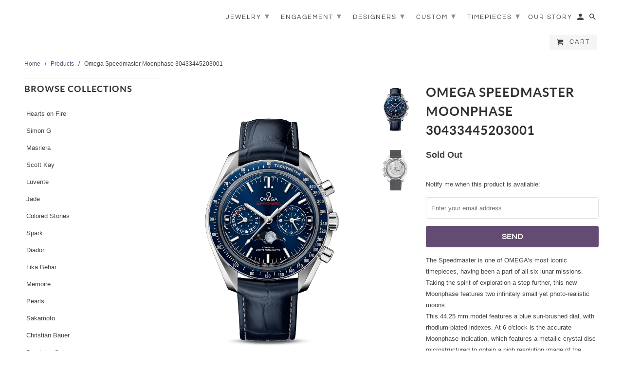

--- FILE ---
content_type: text/html; charset=utf-8
request_url: https://www.smithandbevill.com/products/omega-speedmaster-moonphase-30433445203001-bracelet-ss
body_size: 16152
content:
<!DOCTYPE html>
<html lang="en">
  <head>
    <meta charset="utf-8">
    <meta http-equiv="cleartype" content="on">
    <meta name="robots" content="index,follow">

    
    <title>Omega Speedmaster Moonphase 30433445203001 - Smith and Bevill Jewelers</title>

    
      <meta name="description" content="The Speedmaster is one of OMEGA’s most iconic timepieces, having been a part of all six lunar missions. Taking the spirit of exploration a step further, this new Moonphase features two infinitely small yet photo-realistic moons. This 44.25 mm model features a blue sun-brushed dial, with rhodium-plated indexes. At 6 o&#39;c" />
    

    

<meta name="author" content="Smith and Bevill Jewelers">
<meta property="og:url" content="https://www.smithandbevill.com/products/omega-speedmaster-moonphase-30433445203001-bracelet-ss">
<meta property="og:site_name" content="Smith and Bevill Jewelers">



  <meta property="og:type" content="product">
  <meta property="og:title" content="Omega Speedmaster Moonphase 30433445203001">

  
    <meta property="og:image" content="https://www.smithandbevill.com/cdn/shop/products/omega-speedmaster-moonwatch-30433445203001-l_600x.png?v=1672943710">
    <meta property="og:image:secure_url" content="https://www.smithandbevill.com/cdn/shop/products/omega-speedmaster-moonwatch-30433445203001-l_600x.png?v=1672943710">
    
    <meta property="og:image:width" content="800">
    <meta property="og:image:height" content="1100">
    <meta property="og:image:alt" content="Omega Speedmaster Moonphase 30433445203001">
    
    <meta property="og:image" content="https://www.smithandbevill.com/cdn/shop/products/omega-speedmaster-moonwatch-30433445203001-3-product_600x.png?v=1672943710">
    <meta property="og:image:secure_url" content="https://www.smithandbevill.com/cdn/shop/products/omega-speedmaster-moonwatch-30433445203001-3-product_600x.png?v=1672943710">
    
    <meta property="og:image:width" content="800">
    <meta property="og:image:height" content="1100">
    <meta property="og:image:alt" content="Omega Speedmaster Moonphase 30433445203001">
      
   
  <meta property="product:price:amount" content="12,600.00"> 
  <meta property="product:price:currency" content="USD">



  <meta property="og:description" content="The Speedmaster is one of OMEGA’s most iconic timepieces, having been a part of all six lunar missions. Taking the spirit of exploration a step further, this new Moonphase features two infinitely small yet photo-realistic moons. This 44.25 mm model features a blue sun-brushed dial, with rhodium-plated indexes. At 6 o&#39;c">




<meta name="twitter:card" content="summary">

  <meta name="twitter:title" content="Omega Speedmaster Moonphase 30433445203001">
  <meta name="twitter:description" content="
The Speedmaster is one of OMEGA’s most iconic timepieces, having been a part of all six lunar missions. Taking the spirit of exploration a step further, this new Moonphase features two infinitely small yet photo-realistic moons.
This 44.25 mm model features a blue sun-brushed dial, with rhodium-plated indexes. At 6 o&#39;clock is the accurate Moonphase indication, which features a metallic crystal disc microstructured to obtain a high resolution image of the moon.
The stainless steel case is complemented by a blue ceramic bezel ring with Liquidmetal™ tachymeter scale and presented on a blue leather strap with a polished-brushed foldover clasp.
Powering the timepiece is the OMEGA Co-Axial Master Chronometer 9904, which has been officially certified by METAS.

">
  <meta name="twitter:image" content="https://www.smithandbevill.com/cdn/shop/products/omega-speedmaster-moonwatch-30433445203001-l_240x.png?v=1672943710">
  <meta name="twitter:image:width" content="240">
  <meta name="twitter:image:height" content="240">
  <meta name="twitter:image:alt" content="Omega Speedmaster Moonphase 30433445203001">



    
    

    <!-- Mobile Specific Metas -->
    <meta name="HandheldFriendly" content="True">
    <meta name="MobileOptimized" content="320">
    <meta name="viewport" content="width=device-width,initial-scale=1">
    <meta name="theme-color" content="#ffffff">

    <!-- Stylesheets for Retina 4.6.4 -->
    <link href="//www.smithandbevill.com/cdn/shop/t/5/assets/styles.scss.css?v=156270777974892331621759259461" rel="stylesheet" type="text/css" media="all" />
    <!--[if lte IE 9]>
      <link href="//www.smithandbevill.com/cdn/shop/t/5/assets/ie.css?v=16370617434440559491572908501" rel="stylesheet" type="text/css" media="all" />
    <![endif]-->

     
      <link rel="shortcut icon" type="image/x-icon" href="//www.smithandbevill.com/cdn/shop/t/5/assets/favicon.png?v=148718616098839658131572908484">
    

    <link rel="canonical" href="https://www.smithandbevill.com/products/omega-speedmaster-moonphase-30433445203001-bracelet-ss" />

    

    <script src="//www.smithandbevill.com/cdn/shop/t/5/assets/app.js?v=12809167409267646501603772713" type="text/javascript"></script>
    <script>window.performance && window.performance.mark && window.performance.mark('shopify.content_for_header.start');</script><meta id="shopify-digital-wallet" name="shopify-digital-wallet" content="/14532094/digital_wallets/dialog">
<meta name="shopify-checkout-api-token" content="75e3b36b7c1a582b120b47a332b1e251">
<meta id="in-context-paypal-metadata" data-shop-id="14532094" data-venmo-supported="false" data-environment="production" data-locale="en_US" data-paypal-v4="true" data-currency="USD">
<link rel="alternate" type="application/json+oembed" href="https://www.smithandbevill.com/products/omega-speedmaster-moonphase-30433445203001-bracelet-ss.oembed">
<script async="async" src="/checkouts/internal/preloads.js?locale=en-US"></script>
<link rel="preconnect" href="https://shop.app" crossorigin="anonymous">
<script async="async" src="https://shop.app/checkouts/internal/preloads.js?locale=en-US&shop_id=14532094" crossorigin="anonymous"></script>
<script id="shopify-features" type="application/json">{"accessToken":"75e3b36b7c1a582b120b47a332b1e251","betas":["rich-media-storefront-analytics"],"domain":"www.smithandbevill.com","predictiveSearch":true,"shopId":14532094,"locale":"en"}</script>
<script>var Shopify = Shopify || {};
Shopify.shop = "smith-and-bevill-jewelry.myshopify.com";
Shopify.locale = "en";
Shopify.currency = {"active":"USD","rate":"1.0"};
Shopify.country = "US";
Shopify.theme = {"name":"Retina Theme - Update Nov 2019","id":79202189390,"schema_name":"Retina","schema_version":"4.6.4","theme_store_id":null,"role":"main"};
Shopify.theme.handle = "null";
Shopify.theme.style = {"id":null,"handle":null};
Shopify.cdnHost = "www.smithandbevill.com/cdn";
Shopify.routes = Shopify.routes || {};
Shopify.routes.root = "/";</script>
<script type="module">!function(o){(o.Shopify=o.Shopify||{}).modules=!0}(window);</script>
<script>!function(o){function n(){var o=[];function n(){o.push(Array.prototype.slice.apply(arguments))}return n.q=o,n}var t=o.Shopify=o.Shopify||{};t.loadFeatures=n(),t.autoloadFeatures=n()}(window);</script>
<script>
  window.ShopifyPay = window.ShopifyPay || {};
  window.ShopifyPay.apiHost = "shop.app\/pay";
  window.ShopifyPay.redirectState = null;
</script>
<script id="shop-js-analytics" type="application/json">{"pageType":"product"}</script>
<script defer="defer" async type="module" src="//www.smithandbevill.com/cdn/shopifycloud/shop-js/modules/v2/client.init-shop-cart-sync_BN7fPSNr.en.esm.js"></script>
<script defer="defer" async type="module" src="//www.smithandbevill.com/cdn/shopifycloud/shop-js/modules/v2/chunk.common_Cbph3Kss.esm.js"></script>
<script defer="defer" async type="module" src="//www.smithandbevill.com/cdn/shopifycloud/shop-js/modules/v2/chunk.modal_DKumMAJ1.esm.js"></script>
<script type="module">
  await import("//www.smithandbevill.com/cdn/shopifycloud/shop-js/modules/v2/client.init-shop-cart-sync_BN7fPSNr.en.esm.js");
await import("//www.smithandbevill.com/cdn/shopifycloud/shop-js/modules/v2/chunk.common_Cbph3Kss.esm.js");
await import("//www.smithandbevill.com/cdn/shopifycloud/shop-js/modules/v2/chunk.modal_DKumMAJ1.esm.js");

  window.Shopify.SignInWithShop?.initShopCartSync?.({"fedCMEnabled":true,"windoidEnabled":true});

</script>
<script>
  window.Shopify = window.Shopify || {};
  if (!window.Shopify.featureAssets) window.Shopify.featureAssets = {};
  window.Shopify.featureAssets['shop-js'] = {"shop-cart-sync":["modules/v2/client.shop-cart-sync_CJVUk8Jm.en.esm.js","modules/v2/chunk.common_Cbph3Kss.esm.js","modules/v2/chunk.modal_DKumMAJ1.esm.js"],"init-fed-cm":["modules/v2/client.init-fed-cm_7Fvt41F4.en.esm.js","modules/v2/chunk.common_Cbph3Kss.esm.js","modules/v2/chunk.modal_DKumMAJ1.esm.js"],"init-shop-email-lookup-coordinator":["modules/v2/client.init-shop-email-lookup-coordinator_Cc088_bR.en.esm.js","modules/v2/chunk.common_Cbph3Kss.esm.js","modules/v2/chunk.modal_DKumMAJ1.esm.js"],"init-windoid":["modules/v2/client.init-windoid_hPopwJRj.en.esm.js","modules/v2/chunk.common_Cbph3Kss.esm.js","modules/v2/chunk.modal_DKumMAJ1.esm.js"],"shop-button":["modules/v2/client.shop-button_B0jaPSNF.en.esm.js","modules/v2/chunk.common_Cbph3Kss.esm.js","modules/v2/chunk.modal_DKumMAJ1.esm.js"],"shop-cash-offers":["modules/v2/client.shop-cash-offers_DPIskqss.en.esm.js","modules/v2/chunk.common_Cbph3Kss.esm.js","modules/v2/chunk.modal_DKumMAJ1.esm.js"],"shop-toast-manager":["modules/v2/client.shop-toast-manager_CK7RT69O.en.esm.js","modules/v2/chunk.common_Cbph3Kss.esm.js","modules/v2/chunk.modal_DKumMAJ1.esm.js"],"init-shop-cart-sync":["modules/v2/client.init-shop-cart-sync_BN7fPSNr.en.esm.js","modules/v2/chunk.common_Cbph3Kss.esm.js","modules/v2/chunk.modal_DKumMAJ1.esm.js"],"init-customer-accounts-sign-up":["modules/v2/client.init-customer-accounts-sign-up_CfPf4CXf.en.esm.js","modules/v2/client.shop-login-button_DeIztwXF.en.esm.js","modules/v2/chunk.common_Cbph3Kss.esm.js","modules/v2/chunk.modal_DKumMAJ1.esm.js"],"pay-button":["modules/v2/client.pay-button_CgIwFSYN.en.esm.js","modules/v2/chunk.common_Cbph3Kss.esm.js","modules/v2/chunk.modal_DKumMAJ1.esm.js"],"init-customer-accounts":["modules/v2/client.init-customer-accounts_DQ3x16JI.en.esm.js","modules/v2/client.shop-login-button_DeIztwXF.en.esm.js","modules/v2/chunk.common_Cbph3Kss.esm.js","modules/v2/chunk.modal_DKumMAJ1.esm.js"],"avatar":["modules/v2/client.avatar_BTnouDA3.en.esm.js"],"init-shop-for-new-customer-accounts":["modules/v2/client.init-shop-for-new-customer-accounts_CsZy_esa.en.esm.js","modules/v2/client.shop-login-button_DeIztwXF.en.esm.js","modules/v2/chunk.common_Cbph3Kss.esm.js","modules/v2/chunk.modal_DKumMAJ1.esm.js"],"shop-follow-button":["modules/v2/client.shop-follow-button_BRMJjgGd.en.esm.js","modules/v2/chunk.common_Cbph3Kss.esm.js","modules/v2/chunk.modal_DKumMAJ1.esm.js"],"checkout-modal":["modules/v2/client.checkout-modal_B9Drz_yf.en.esm.js","modules/v2/chunk.common_Cbph3Kss.esm.js","modules/v2/chunk.modal_DKumMAJ1.esm.js"],"shop-login-button":["modules/v2/client.shop-login-button_DeIztwXF.en.esm.js","modules/v2/chunk.common_Cbph3Kss.esm.js","modules/v2/chunk.modal_DKumMAJ1.esm.js"],"lead-capture":["modules/v2/client.lead-capture_DXYzFM3R.en.esm.js","modules/v2/chunk.common_Cbph3Kss.esm.js","modules/v2/chunk.modal_DKumMAJ1.esm.js"],"shop-login":["modules/v2/client.shop-login_CA5pJqmO.en.esm.js","modules/v2/chunk.common_Cbph3Kss.esm.js","modules/v2/chunk.modal_DKumMAJ1.esm.js"],"payment-terms":["modules/v2/client.payment-terms_BxzfvcZJ.en.esm.js","modules/v2/chunk.common_Cbph3Kss.esm.js","modules/v2/chunk.modal_DKumMAJ1.esm.js"]};
</script>
<script>(function() {
  var isLoaded = false;
  function asyncLoad() {
    if (isLoaded) return;
    isLoaded = true;
    var urls = ["https:\/\/loox.io\/widget\/EJg4S_Yi-\/loox.js?shop=smith-and-bevill-jewelry.myshopify.com","https:\/\/shopify.covet.pics\/covet-pics-widget-inject.js?shop=smith-and-bevill-jewelry.myshopify.com"];
    for (var i = 0; i < urls.length; i++) {
      var s = document.createElement('script');
      s.type = 'text/javascript';
      s.async = true;
      s.src = urls[i];
      var x = document.getElementsByTagName('script')[0];
      x.parentNode.insertBefore(s, x);
    }
  };
  if(window.attachEvent) {
    window.attachEvent('onload', asyncLoad);
  } else {
    window.addEventListener('load', asyncLoad, false);
  }
})();</script>
<script id="__st">var __st={"a":14532094,"offset":-28800,"reqid":"7e230223-c51b-4228-b64c-824d871b06c9-1769906898","pageurl":"www.smithandbevill.com\/products\/omega-speedmaster-moonphase-30433445203001-bracelet-ss","u":"5f4c6f9e7616","p":"product","rtyp":"product","rid":8000313164020};</script>
<script>window.ShopifyPaypalV4VisibilityTracking = true;</script>
<script id="captcha-bootstrap">!function(){'use strict';const t='contact',e='account',n='new_comment',o=[[t,t],['blogs',n],['comments',n],[t,'customer']],c=[[e,'customer_login'],[e,'guest_login'],[e,'recover_customer_password'],[e,'create_customer']],r=t=>t.map((([t,e])=>`form[action*='/${t}']:not([data-nocaptcha='true']) input[name='form_type'][value='${e}']`)).join(','),a=t=>()=>t?[...document.querySelectorAll(t)].map((t=>t.form)):[];function s(){const t=[...o],e=r(t);return a(e)}const i='password',u='form_key',d=['recaptcha-v3-token','g-recaptcha-response','h-captcha-response',i],f=()=>{try{return window.sessionStorage}catch{return}},m='__shopify_v',_=t=>t.elements[u];function p(t,e,n=!1){try{const o=window.sessionStorage,c=JSON.parse(o.getItem(e)),{data:r}=function(t){const{data:e,action:n}=t;return t[m]||n?{data:e,action:n}:{data:t,action:n}}(c);for(const[e,n]of Object.entries(r))t.elements[e]&&(t.elements[e].value=n);n&&o.removeItem(e)}catch(o){console.error('form repopulation failed',{error:o})}}const l='form_type',E='cptcha';function T(t){t.dataset[E]=!0}const w=window,h=w.document,L='Shopify',v='ce_forms',y='captcha';let A=!1;((t,e)=>{const n=(g='f06e6c50-85a8-45c8-87d0-21a2b65856fe',I='https://cdn.shopify.com/shopifycloud/storefront-forms-hcaptcha/ce_storefront_forms_captcha_hcaptcha.v1.5.2.iife.js',D={infoText:'Protected by hCaptcha',privacyText:'Privacy',termsText:'Terms'},(t,e,n)=>{const o=w[L][v],c=o.bindForm;if(c)return c(t,g,e,D).then(n);var r;o.q.push([[t,g,e,D],n]),r=I,A||(h.body.append(Object.assign(h.createElement('script'),{id:'captcha-provider',async:!0,src:r})),A=!0)});var g,I,D;w[L]=w[L]||{},w[L][v]=w[L][v]||{},w[L][v].q=[],w[L][y]=w[L][y]||{},w[L][y].protect=function(t,e){n(t,void 0,e),T(t)},Object.freeze(w[L][y]),function(t,e,n,w,h,L){const[v,y,A,g]=function(t,e,n){const i=e?o:[],u=t?c:[],d=[...i,...u],f=r(d),m=r(i),_=r(d.filter((([t,e])=>n.includes(e))));return[a(f),a(m),a(_),s()]}(w,h,L),I=t=>{const e=t.target;return e instanceof HTMLFormElement?e:e&&e.form},D=t=>v().includes(t);t.addEventListener('submit',(t=>{const e=I(t);if(!e)return;const n=D(e)&&!e.dataset.hcaptchaBound&&!e.dataset.recaptchaBound,o=_(e),c=g().includes(e)&&(!o||!o.value);(n||c)&&t.preventDefault(),c&&!n&&(function(t){try{if(!f())return;!function(t){const e=f();if(!e)return;const n=_(t);if(!n)return;const o=n.value;o&&e.removeItem(o)}(t);const e=Array.from(Array(32),(()=>Math.random().toString(36)[2])).join('');!function(t,e){_(t)||t.append(Object.assign(document.createElement('input'),{type:'hidden',name:u})),t.elements[u].value=e}(t,e),function(t,e){const n=f();if(!n)return;const o=[...t.querySelectorAll(`input[type='${i}']`)].map((({name:t})=>t)),c=[...d,...o],r={};for(const[a,s]of new FormData(t).entries())c.includes(a)||(r[a]=s);n.setItem(e,JSON.stringify({[m]:1,action:t.action,data:r}))}(t,e)}catch(e){console.error('failed to persist form',e)}}(e),e.submit())}));const S=(t,e)=>{t&&!t.dataset[E]&&(n(t,e.some((e=>e===t))),T(t))};for(const o of['focusin','change'])t.addEventListener(o,(t=>{const e=I(t);D(e)&&S(e,y())}));const B=e.get('form_key'),M=e.get(l),P=B&&M;t.addEventListener('DOMContentLoaded',(()=>{const t=y();if(P)for(const e of t)e.elements[l].value===M&&p(e,B);[...new Set([...A(),...v().filter((t=>'true'===t.dataset.shopifyCaptcha))])].forEach((e=>S(e,t)))}))}(h,new URLSearchParams(w.location.search),n,t,e,['guest_login'])})(!0,!0)}();</script>
<script integrity="sha256-4kQ18oKyAcykRKYeNunJcIwy7WH5gtpwJnB7kiuLZ1E=" data-source-attribution="shopify.loadfeatures" defer="defer" src="//www.smithandbevill.com/cdn/shopifycloud/storefront/assets/storefront/load_feature-a0a9edcb.js" crossorigin="anonymous"></script>
<script crossorigin="anonymous" defer="defer" src="//www.smithandbevill.com/cdn/shopifycloud/storefront/assets/shopify_pay/storefront-65b4c6d7.js?v=20250812"></script>
<script data-source-attribution="shopify.dynamic_checkout.dynamic.init">var Shopify=Shopify||{};Shopify.PaymentButton=Shopify.PaymentButton||{isStorefrontPortableWallets:!0,init:function(){window.Shopify.PaymentButton.init=function(){};var t=document.createElement("script");t.src="https://www.smithandbevill.com/cdn/shopifycloud/portable-wallets/latest/portable-wallets.en.js",t.type="module",document.head.appendChild(t)}};
</script>
<script data-source-attribution="shopify.dynamic_checkout.buyer_consent">
  function portableWalletsHideBuyerConsent(e){var t=document.getElementById("shopify-buyer-consent"),n=document.getElementById("shopify-subscription-policy-button");t&&n&&(t.classList.add("hidden"),t.setAttribute("aria-hidden","true"),n.removeEventListener("click",e))}function portableWalletsShowBuyerConsent(e){var t=document.getElementById("shopify-buyer-consent"),n=document.getElementById("shopify-subscription-policy-button");t&&n&&(t.classList.remove("hidden"),t.removeAttribute("aria-hidden"),n.addEventListener("click",e))}window.Shopify?.PaymentButton&&(window.Shopify.PaymentButton.hideBuyerConsent=portableWalletsHideBuyerConsent,window.Shopify.PaymentButton.showBuyerConsent=portableWalletsShowBuyerConsent);
</script>
<script data-source-attribution="shopify.dynamic_checkout.cart.bootstrap">document.addEventListener("DOMContentLoaded",(function(){function t(){return document.querySelector("shopify-accelerated-checkout-cart, shopify-accelerated-checkout")}if(t())Shopify.PaymentButton.init();else{new MutationObserver((function(e,n){t()&&(Shopify.PaymentButton.init(),n.disconnect())})).observe(document.body,{childList:!0,subtree:!0})}}));
</script>
<link id="shopify-accelerated-checkout-styles" rel="stylesheet" media="screen" href="https://www.smithandbevill.com/cdn/shopifycloud/portable-wallets/latest/accelerated-checkout-backwards-compat.css" crossorigin="anonymous">
<style id="shopify-accelerated-checkout-cart">
        #shopify-buyer-consent {
  margin-top: 1em;
  display: inline-block;
  width: 100%;
}

#shopify-buyer-consent.hidden {
  display: none;
}

#shopify-subscription-policy-button {
  background: none;
  border: none;
  padding: 0;
  text-decoration: underline;
  font-size: inherit;
  cursor: pointer;
}

#shopify-subscription-policy-button::before {
  box-shadow: none;
}

      </style>

<script>window.performance && window.performance.mark && window.performance.mark('shopify.content_for_header.end');</script>

    <noscript>
      <style>
        img.lazyload[data-sizes="auto"] {
          display: none !important;
        }
        .lazyload--mirage+.transition-helper {
          display: none;
        }
        .image__fallback {
          width: 100vw;
          display: block !important;
          max-width: 100vw !important;
          margin-bottom: 0;
        }
        .product_section:not(.product_slideshow_animation--slide) .flexslider.product_gallery .slides li {
          display: block !important;
        }
        .no-js-only {
          display: inherit !important;
        }
        .icon-cart.cart-button {
          display: none;
        }
        .lazyload {
          opacity: 1;
          -webkit-filter: blur(0);
          filter: blur(0);
        }
        .animate_right,
        .animate_left,
        .animate_up,
        .animate_down {
          opacity: 1;
        }
        .flexslider .slides>li {
          display: block;
        }
        .product_section .product_form {
          opacity: 1;
        }
        .multi_select,
        form .select {
          display: block !important;
        }
        .swatch_options {
          display: none;
        }
        .primary_logo {
          display: block;
        }
      </style>
    </noscript>
  
	<script>var loox_global_hash = '1488494429466';</script>
<link href="https://monorail-edge.shopifysvc.com" rel="dns-prefetch">
<script>(function(){if ("sendBeacon" in navigator && "performance" in window) {try {var session_token_from_headers = performance.getEntriesByType('navigation')[0].serverTiming.find(x => x.name == '_s').description;} catch {var session_token_from_headers = undefined;}var session_cookie_matches = document.cookie.match(/_shopify_s=([^;]*)/);var session_token_from_cookie = session_cookie_matches && session_cookie_matches.length === 2 ? session_cookie_matches[1] : "";var session_token = session_token_from_headers || session_token_from_cookie || "";function handle_abandonment_event(e) {var entries = performance.getEntries().filter(function(entry) {return /monorail-edge.shopifysvc.com/.test(entry.name);});if (!window.abandonment_tracked && entries.length === 0) {window.abandonment_tracked = true;var currentMs = Date.now();var navigation_start = performance.timing.navigationStart;var payload = {shop_id: 14532094,url: window.location.href,navigation_start,duration: currentMs - navigation_start,session_token,page_type: "product"};window.navigator.sendBeacon("https://monorail-edge.shopifysvc.com/v1/produce", JSON.stringify({schema_id: "online_store_buyer_site_abandonment/1.1",payload: payload,metadata: {event_created_at_ms: currentMs,event_sent_at_ms: currentMs}}));}}window.addEventListener('pagehide', handle_abandonment_event);}}());</script>
<script id="web-pixels-manager-setup">(function e(e,d,r,n,o){if(void 0===o&&(o={}),!Boolean(null===(a=null===(i=window.Shopify)||void 0===i?void 0:i.analytics)||void 0===a?void 0:a.replayQueue)){var i,a;window.Shopify=window.Shopify||{};var t=window.Shopify;t.analytics=t.analytics||{};var s=t.analytics;s.replayQueue=[],s.publish=function(e,d,r){return s.replayQueue.push([e,d,r]),!0};try{self.performance.mark("wpm:start")}catch(e){}var l=function(){var e={modern:/Edge?\/(1{2}[4-9]|1[2-9]\d|[2-9]\d{2}|\d{4,})\.\d+(\.\d+|)|Firefox\/(1{2}[4-9]|1[2-9]\d|[2-9]\d{2}|\d{4,})\.\d+(\.\d+|)|Chrom(ium|e)\/(9{2}|\d{3,})\.\d+(\.\d+|)|(Maci|X1{2}).+ Version\/(15\.\d+|(1[6-9]|[2-9]\d|\d{3,})\.\d+)([,.]\d+|)( \(\w+\)|)( Mobile\/\w+|) Safari\/|Chrome.+OPR\/(9{2}|\d{3,})\.\d+\.\d+|(CPU[ +]OS|iPhone[ +]OS|CPU[ +]iPhone|CPU IPhone OS|CPU iPad OS)[ +]+(15[._]\d+|(1[6-9]|[2-9]\d|\d{3,})[._]\d+)([._]\d+|)|Android:?[ /-](13[3-9]|1[4-9]\d|[2-9]\d{2}|\d{4,})(\.\d+|)(\.\d+|)|Android.+Firefox\/(13[5-9]|1[4-9]\d|[2-9]\d{2}|\d{4,})\.\d+(\.\d+|)|Android.+Chrom(ium|e)\/(13[3-9]|1[4-9]\d|[2-9]\d{2}|\d{4,})\.\d+(\.\d+|)|SamsungBrowser\/([2-9]\d|\d{3,})\.\d+/,legacy:/Edge?\/(1[6-9]|[2-9]\d|\d{3,})\.\d+(\.\d+|)|Firefox\/(5[4-9]|[6-9]\d|\d{3,})\.\d+(\.\d+|)|Chrom(ium|e)\/(5[1-9]|[6-9]\d|\d{3,})\.\d+(\.\d+|)([\d.]+$|.*Safari\/(?![\d.]+ Edge\/[\d.]+$))|(Maci|X1{2}).+ Version\/(10\.\d+|(1[1-9]|[2-9]\d|\d{3,})\.\d+)([,.]\d+|)( \(\w+\)|)( Mobile\/\w+|) Safari\/|Chrome.+OPR\/(3[89]|[4-9]\d|\d{3,})\.\d+\.\d+|(CPU[ +]OS|iPhone[ +]OS|CPU[ +]iPhone|CPU IPhone OS|CPU iPad OS)[ +]+(10[._]\d+|(1[1-9]|[2-9]\d|\d{3,})[._]\d+)([._]\d+|)|Android:?[ /-](13[3-9]|1[4-9]\d|[2-9]\d{2}|\d{4,})(\.\d+|)(\.\d+|)|Mobile Safari.+OPR\/([89]\d|\d{3,})\.\d+\.\d+|Android.+Firefox\/(13[5-9]|1[4-9]\d|[2-9]\d{2}|\d{4,})\.\d+(\.\d+|)|Android.+Chrom(ium|e)\/(13[3-9]|1[4-9]\d|[2-9]\d{2}|\d{4,})\.\d+(\.\d+|)|Android.+(UC? ?Browser|UCWEB|U3)[ /]?(15\.([5-9]|\d{2,})|(1[6-9]|[2-9]\d|\d{3,})\.\d+)\.\d+|SamsungBrowser\/(5\.\d+|([6-9]|\d{2,})\.\d+)|Android.+MQ{2}Browser\/(14(\.(9|\d{2,})|)|(1[5-9]|[2-9]\d|\d{3,})(\.\d+|))(\.\d+|)|K[Aa][Ii]OS\/(3\.\d+|([4-9]|\d{2,})\.\d+)(\.\d+|)/},d=e.modern,r=e.legacy,n=navigator.userAgent;return n.match(d)?"modern":n.match(r)?"legacy":"unknown"}(),u="modern"===l?"modern":"legacy",c=(null!=n?n:{modern:"",legacy:""})[u],f=function(e){return[e.baseUrl,"/wpm","/b",e.hashVersion,"modern"===e.buildTarget?"m":"l",".js"].join("")}({baseUrl:d,hashVersion:r,buildTarget:u}),m=function(e){var d=e.version,r=e.bundleTarget,n=e.surface,o=e.pageUrl,i=e.monorailEndpoint;return{emit:function(e){var a=e.status,t=e.errorMsg,s=(new Date).getTime(),l=JSON.stringify({metadata:{event_sent_at_ms:s},events:[{schema_id:"web_pixels_manager_load/3.1",payload:{version:d,bundle_target:r,page_url:o,status:a,surface:n,error_msg:t},metadata:{event_created_at_ms:s}}]});if(!i)return console&&console.warn&&console.warn("[Web Pixels Manager] No Monorail endpoint provided, skipping logging."),!1;try{return self.navigator.sendBeacon.bind(self.navigator)(i,l)}catch(e){}var u=new XMLHttpRequest;try{return u.open("POST",i,!0),u.setRequestHeader("Content-Type","text/plain"),u.send(l),!0}catch(e){return console&&console.warn&&console.warn("[Web Pixels Manager] Got an unhandled error while logging to Monorail."),!1}}}}({version:r,bundleTarget:l,surface:e.surface,pageUrl:self.location.href,monorailEndpoint:e.monorailEndpoint});try{o.browserTarget=l,function(e){var d=e.src,r=e.async,n=void 0===r||r,o=e.onload,i=e.onerror,a=e.sri,t=e.scriptDataAttributes,s=void 0===t?{}:t,l=document.createElement("script"),u=document.querySelector("head"),c=document.querySelector("body");if(l.async=n,l.src=d,a&&(l.integrity=a,l.crossOrigin="anonymous"),s)for(var f in s)if(Object.prototype.hasOwnProperty.call(s,f))try{l.dataset[f]=s[f]}catch(e){}if(o&&l.addEventListener("load",o),i&&l.addEventListener("error",i),u)u.appendChild(l);else{if(!c)throw new Error("Did not find a head or body element to append the script");c.appendChild(l)}}({src:f,async:!0,onload:function(){if(!function(){var e,d;return Boolean(null===(d=null===(e=window.Shopify)||void 0===e?void 0:e.analytics)||void 0===d?void 0:d.initialized)}()){var d=window.webPixelsManager.init(e)||void 0;if(d){var r=window.Shopify.analytics;r.replayQueue.forEach((function(e){var r=e[0],n=e[1],o=e[2];d.publishCustomEvent(r,n,o)})),r.replayQueue=[],r.publish=d.publishCustomEvent,r.visitor=d.visitor,r.initialized=!0}}},onerror:function(){return m.emit({status:"failed",errorMsg:"".concat(f," has failed to load")})},sri:function(e){var d=/^sha384-[A-Za-z0-9+/=]+$/;return"string"==typeof e&&d.test(e)}(c)?c:"",scriptDataAttributes:o}),m.emit({status:"loading"})}catch(e){m.emit({status:"failed",errorMsg:(null==e?void 0:e.message)||"Unknown error"})}}})({shopId: 14532094,storefrontBaseUrl: "https://www.smithandbevill.com",extensionsBaseUrl: "https://extensions.shopifycdn.com/cdn/shopifycloud/web-pixels-manager",monorailEndpoint: "https://monorail-edge.shopifysvc.com/unstable/produce_batch",surface: "storefront-renderer",enabledBetaFlags: ["2dca8a86"],webPixelsConfigList: [{"id":"169312500","configuration":"{\"pixel_id\":\"1103765676784752\",\"pixel_type\":\"facebook_pixel\",\"metaapp_system_user_token\":\"-\"}","eventPayloadVersion":"v1","runtimeContext":"OPEN","scriptVersion":"ca16bc87fe92b6042fbaa3acc2fbdaa6","type":"APP","apiClientId":2329312,"privacyPurposes":["ANALYTICS","MARKETING","SALE_OF_DATA"],"dataSharingAdjustments":{"protectedCustomerApprovalScopes":["read_customer_address","read_customer_email","read_customer_name","read_customer_personal_data","read_customer_phone"]}},{"id":"61079796","configuration":"{\"tagID\":\"2613843052282\"}","eventPayloadVersion":"v1","runtimeContext":"STRICT","scriptVersion":"18031546ee651571ed29edbe71a3550b","type":"APP","apiClientId":3009811,"privacyPurposes":["ANALYTICS","MARKETING","SALE_OF_DATA"],"dataSharingAdjustments":{"protectedCustomerApprovalScopes":["read_customer_address","read_customer_email","read_customer_name","read_customer_personal_data","read_customer_phone"]}},{"id":"62849268","eventPayloadVersion":"v1","runtimeContext":"LAX","scriptVersion":"1","type":"CUSTOM","privacyPurposes":["ANALYTICS"],"name":"Google Analytics tag (migrated)"},{"id":"shopify-app-pixel","configuration":"{}","eventPayloadVersion":"v1","runtimeContext":"STRICT","scriptVersion":"0450","apiClientId":"shopify-pixel","type":"APP","privacyPurposes":["ANALYTICS","MARKETING"]},{"id":"shopify-custom-pixel","eventPayloadVersion":"v1","runtimeContext":"LAX","scriptVersion":"0450","apiClientId":"shopify-pixel","type":"CUSTOM","privacyPurposes":["ANALYTICS","MARKETING"]}],isMerchantRequest: false,initData: {"shop":{"name":"Smith and Bevill Jewelers","paymentSettings":{"currencyCode":"USD"},"myshopifyDomain":"smith-and-bevill-jewelry.myshopify.com","countryCode":"US","storefrontUrl":"https:\/\/www.smithandbevill.com"},"customer":null,"cart":null,"checkout":null,"productVariants":[{"price":{"amount":12600.0,"currencyCode":"USD"},"product":{"title":"Omega Speedmaster Moonphase 30433445203001","vendor":"Smith and Bevill Jewelers","id":"8000313164020","untranslatedTitle":"Omega Speedmaster Moonphase 30433445203001","url":"\/products\/omega-speedmaster-moonphase-30433445203001-bracelet-ss","type":""},"id":"43672381489396","image":{"src":"\/\/www.smithandbevill.com\/cdn\/shop\/products\/omega-speedmaster-moonwatch-30433445203001-l.png?v=1672943710"},"sku":"300802","title":"Default Title","untranslatedTitle":"Default Title"}],"purchasingCompany":null},},"https://www.smithandbevill.com/cdn","1d2a099fw23dfb22ep557258f5m7a2edbae",{"modern":"","legacy":""},{"shopId":"14532094","storefrontBaseUrl":"https:\/\/www.smithandbevill.com","extensionBaseUrl":"https:\/\/extensions.shopifycdn.com\/cdn\/shopifycloud\/web-pixels-manager","surface":"storefront-renderer","enabledBetaFlags":"[\"2dca8a86\"]","isMerchantRequest":"false","hashVersion":"1d2a099fw23dfb22ep557258f5m7a2edbae","publish":"custom","events":"[[\"page_viewed\",{}],[\"product_viewed\",{\"productVariant\":{\"price\":{\"amount\":12600.0,\"currencyCode\":\"USD\"},\"product\":{\"title\":\"Omega Speedmaster Moonphase 30433445203001\",\"vendor\":\"Smith and Bevill Jewelers\",\"id\":\"8000313164020\",\"untranslatedTitle\":\"Omega Speedmaster Moonphase 30433445203001\",\"url\":\"\/products\/omega-speedmaster-moonphase-30433445203001-bracelet-ss\",\"type\":\"\"},\"id\":\"43672381489396\",\"image\":{\"src\":\"\/\/www.smithandbevill.com\/cdn\/shop\/products\/omega-speedmaster-moonwatch-30433445203001-l.png?v=1672943710\"},\"sku\":\"300802\",\"title\":\"Default Title\",\"untranslatedTitle\":\"Default Title\"}}]]"});</script><script>
  window.ShopifyAnalytics = window.ShopifyAnalytics || {};
  window.ShopifyAnalytics.meta = window.ShopifyAnalytics.meta || {};
  window.ShopifyAnalytics.meta.currency = 'USD';
  var meta = {"product":{"id":8000313164020,"gid":"gid:\/\/shopify\/Product\/8000313164020","vendor":"Smith and Bevill Jewelers","type":"","handle":"omega-speedmaster-moonphase-30433445203001-bracelet-ss","variants":[{"id":43672381489396,"price":1260000,"name":"Omega Speedmaster Moonphase 30433445203001","public_title":null,"sku":"300802"}],"remote":false},"page":{"pageType":"product","resourceType":"product","resourceId":8000313164020,"requestId":"7e230223-c51b-4228-b64c-824d871b06c9-1769906898"}};
  for (var attr in meta) {
    window.ShopifyAnalytics.meta[attr] = meta[attr];
  }
</script>
<script class="analytics">
  (function () {
    var customDocumentWrite = function(content) {
      var jquery = null;

      if (window.jQuery) {
        jquery = window.jQuery;
      } else if (window.Checkout && window.Checkout.$) {
        jquery = window.Checkout.$;
      }

      if (jquery) {
        jquery('body').append(content);
      }
    };

    var hasLoggedConversion = function(token) {
      if (token) {
        return document.cookie.indexOf('loggedConversion=' + token) !== -1;
      }
      return false;
    }

    var setCookieIfConversion = function(token) {
      if (token) {
        var twoMonthsFromNow = new Date(Date.now());
        twoMonthsFromNow.setMonth(twoMonthsFromNow.getMonth() + 2);

        document.cookie = 'loggedConversion=' + token + '; expires=' + twoMonthsFromNow;
      }
    }

    var trekkie = window.ShopifyAnalytics.lib = window.trekkie = window.trekkie || [];
    if (trekkie.integrations) {
      return;
    }
    trekkie.methods = [
      'identify',
      'page',
      'ready',
      'track',
      'trackForm',
      'trackLink'
    ];
    trekkie.factory = function(method) {
      return function() {
        var args = Array.prototype.slice.call(arguments);
        args.unshift(method);
        trekkie.push(args);
        return trekkie;
      };
    };
    for (var i = 0; i < trekkie.methods.length; i++) {
      var key = trekkie.methods[i];
      trekkie[key] = trekkie.factory(key);
    }
    trekkie.load = function(config) {
      trekkie.config = config || {};
      trekkie.config.initialDocumentCookie = document.cookie;
      var first = document.getElementsByTagName('script')[0];
      var script = document.createElement('script');
      script.type = 'text/javascript';
      script.onerror = function(e) {
        var scriptFallback = document.createElement('script');
        scriptFallback.type = 'text/javascript';
        scriptFallback.onerror = function(error) {
                var Monorail = {
      produce: function produce(monorailDomain, schemaId, payload) {
        var currentMs = new Date().getTime();
        var event = {
          schema_id: schemaId,
          payload: payload,
          metadata: {
            event_created_at_ms: currentMs,
            event_sent_at_ms: currentMs
          }
        };
        return Monorail.sendRequest("https://" + monorailDomain + "/v1/produce", JSON.stringify(event));
      },
      sendRequest: function sendRequest(endpointUrl, payload) {
        // Try the sendBeacon API
        if (window && window.navigator && typeof window.navigator.sendBeacon === 'function' && typeof window.Blob === 'function' && !Monorail.isIos12()) {
          var blobData = new window.Blob([payload], {
            type: 'text/plain'
          });

          if (window.navigator.sendBeacon(endpointUrl, blobData)) {
            return true;
          } // sendBeacon was not successful

        } // XHR beacon

        var xhr = new XMLHttpRequest();

        try {
          xhr.open('POST', endpointUrl);
          xhr.setRequestHeader('Content-Type', 'text/plain');
          xhr.send(payload);
        } catch (e) {
          console.log(e);
        }

        return false;
      },
      isIos12: function isIos12() {
        return window.navigator.userAgent.lastIndexOf('iPhone; CPU iPhone OS 12_') !== -1 || window.navigator.userAgent.lastIndexOf('iPad; CPU OS 12_') !== -1;
      }
    };
    Monorail.produce('monorail-edge.shopifysvc.com',
      'trekkie_storefront_load_errors/1.1',
      {shop_id: 14532094,
      theme_id: 79202189390,
      app_name: "storefront",
      context_url: window.location.href,
      source_url: "//www.smithandbevill.com/cdn/s/trekkie.storefront.c59ea00e0474b293ae6629561379568a2d7c4bba.min.js"});

        };
        scriptFallback.async = true;
        scriptFallback.src = '//www.smithandbevill.com/cdn/s/trekkie.storefront.c59ea00e0474b293ae6629561379568a2d7c4bba.min.js';
        first.parentNode.insertBefore(scriptFallback, first);
      };
      script.async = true;
      script.src = '//www.smithandbevill.com/cdn/s/trekkie.storefront.c59ea00e0474b293ae6629561379568a2d7c4bba.min.js';
      first.parentNode.insertBefore(script, first);
    };
    trekkie.load(
      {"Trekkie":{"appName":"storefront","development":false,"defaultAttributes":{"shopId":14532094,"isMerchantRequest":null,"themeId":79202189390,"themeCityHash":"3450431806662575564","contentLanguage":"en","currency":"USD","eventMetadataId":"57e5a129-f92d-473d-a391-e19ed9abfae5"},"isServerSideCookieWritingEnabled":true,"monorailRegion":"shop_domain","enabledBetaFlags":["65f19447","b5387b81"]},"Session Attribution":{},"S2S":{"facebookCapiEnabled":true,"source":"trekkie-storefront-renderer","apiClientId":580111}}
    );

    var loaded = false;
    trekkie.ready(function() {
      if (loaded) return;
      loaded = true;

      window.ShopifyAnalytics.lib = window.trekkie;

      var originalDocumentWrite = document.write;
      document.write = customDocumentWrite;
      try { window.ShopifyAnalytics.merchantGoogleAnalytics.call(this); } catch(error) {};
      document.write = originalDocumentWrite;

      window.ShopifyAnalytics.lib.page(null,{"pageType":"product","resourceType":"product","resourceId":8000313164020,"requestId":"7e230223-c51b-4228-b64c-824d871b06c9-1769906898","shopifyEmitted":true});

      var match = window.location.pathname.match(/checkouts\/(.+)\/(thank_you|post_purchase)/)
      var token = match? match[1]: undefined;
      if (!hasLoggedConversion(token)) {
        setCookieIfConversion(token);
        window.ShopifyAnalytics.lib.track("Viewed Product",{"currency":"USD","variantId":43672381489396,"productId":8000313164020,"productGid":"gid:\/\/shopify\/Product\/8000313164020","name":"Omega Speedmaster Moonphase 30433445203001","price":"12600.00","sku":"300802","brand":"Smith and Bevill Jewelers","variant":null,"category":"","nonInteraction":true,"remote":false},undefined,undefined,{"shopifyEmitted":true});
      window.ShopifyAnalytics.lib.track("monorail:\/\/trekkie_storefront_viewed_product\/1.1",{"currency":"USD","variantId":43672381489396,"productId":8000313164020,"productGid":"gid:\/\/shopify\/Product\/8000313164020","name":"Omega Speedmaster Moonphase 30433445203001","price":"12600.00","sku":"300802","brand":"Smith and Bevill Jewelers","variant":null,"category":"","nonInteraction":true,"remote":false,"referer":"https:\/\/www.smithandbevill.com\/products\/omega-speedmaster-moonphase-30433445203001-bracelet-ss"});
      }
    });


        var eventsListenerScript = document.createElement('script');
        eventsListenerScript.async = true;
        eventsListenerScript.src = "//www.smithandbevill.com/cdn/shopifycloud/storefront/assets/shop_events_listener-3da45d37.js";
        document.getElementsByTagName('head')[0].appendChild(eventsListenerScript);

})();</script>
  <script>
  if (!window.ga || (window.ga && typeof window.ga !== 'function')) {
    window.ga = function ga() {
      (window.ga.q = window.ga.q || []).push(arguments);
      if (window.Shopify && window.Shopify.analytics && typeof window.Shopify.analytics.publish === 'function') {
        window.Shopify.analytics.publish("ga_stub_called", {}, {sendTo: "google_osp_migration"});
      }
      console.error("Shopify's Google Analytics stub called with:", Array.from(arguments), "\nSee https://help.shopify.com/manual/promoting-marketing/pixels/pixel-migration#google for more information.");
    };
    if (window.Shopify && window.Shopify.analytics && typeof window.Shopify.analytics.publish === 'function') {
      window.Shopify.analytics.publish("ga_stub_initialized", {}, {sendTo: "google_osp_migration"});
    }
  }
</script>
<script
  defer
  src="https://www.smithandbevill.com/cdn/shopifycloud/perf-kit/shopify-perf-kit-3.1.0.min.js"
  data-application="storefront-renderer"
  data-shop-id="14532094"
  data-render-region="gcp-us-central1"
  data-page-type="product"
  data-theme-instance-id="79202189390"
  data-theme-name="Retina"
  data-theme-version="4.6.4"
  data-monorail-region="shop_domain"
  data-resource-timing-sampling-rate="10"
  data-shs="true"
  data-shs-beacon="true"
  data-shs-export-with-fetch="true"
  data-shs-logs-sample-rate="1"
  data-shs-beacon-endpoint="https://www.smithandbevill.com/api/collect"
></script>
</head>
  
  <body class="product "
    data-money-format="${{amount}}" data-active-currency="USD">

    <div id="content_wrapper">

      <div id="shopify-section-header" class="shopify-section header-section"><div id="header" class="mobile-header mobile-sticky-header--false" data-search-enabled="true">
  
  <a href="#nav" class="icon-menu" aria-haspopup="true" aria-label="Menu" role="nav"><span>Menu</span></a>
  
  <a href="#cart" class="icon-cart cart-button right"><span>0</span></a>
</div>

  <div class="container mobile_logo logo-below">
    <div class="logo">
      <a href="https://www.smithandbevill.com" title="Smith and Bevill Jewelers">
        
          <img src="//www.smithandbevill.com/cdn/shop/files/logo_home_280x@2x.png?v=1613749235" alt="Smith and Bevill Jewelers" />
        
      </a>
    </div>
  </div>


<div class="hidden">
  <div id="nav">
    <ul>
      
        
          <li >
            
              <span>Jewelry</span>
            
            <ul>
              
                
                  <li ><a href="/collections/antique-estate">Antique & Estate</a></li>
                
              
                
                  <li ><a href="/collections/colored-gemstones">Colored Gemstones</a></li>
                
              
                
                  <li ><a href="/collections/jade">Jade</a></li>
                
              
                
                  <li ><a href="/collections/pearls">Pearls</a></li>
                
              
                
                  <li ><a href="/collections/diamond-jewelry">Diamond Jewelry</a></li>
                
              
                
                  <li ><a href="/collections/gold-jewelry">Gold Jewelry</a></li>
                
              
                
                  <li ><a href="/collections/gift-ideas">Gift Ideas</a></li>
                
              
            </ul>
          </li>
        
      
        
          <li >
            
              <span>Engagement</span>
            
            <ul>
              
                
                  <li ><a href="/collections/engagement-rings">Engagement Rings</a></li>
                
              
                
                  <li ><a href="/collections/womens-wedding-rings">Women's Wedding Bands</a></li>
                
              
                
                  <li ><a href="/collections/mens-wedding-rings">Men's Wedding Bands</a></li>
                
              
                
                  <li ><a href="/collections/wedding-jewelry">Wedding Jewelry</a></li>
                
              
                
                  <li ><a href="/collections/antique-estate">Antique & Vintage</a></li>
                
              
            </ul>
          </li>
        
      
        
          <li >
            
              <span>Designers</span>
            
            <ul>
              
                
                  <li ><a href="/collections/christian-bauer">Christian Bauer</a></li>
                
              
                
                  <li ><a href="/collections/diadori">Diadori</a></li>
                
              
                
                  <li ><a href="/collections/french-master-1">French Master</a></li>
                
              
                
                  <li ><a href="/collections/hearts-on-fire">Hearts on Fire</a></li>
                
              
                
                  <li ><a href="/collections/karl-lagerfeld">KARL LAGERFELD</a></li>
                
              
                
                  <li ><a href="/collections/lika-behar">Lika Behar</a></li>
                
              
                
                  <li ><a href="/collections/la-venti">Luvente</a></li>
                
              
                
                  <li ><a href="/collections/masriera">Masriera</a></li>
                
              
                
                  <li ><a href="/collections/memoire">Memoire</a></li>
                
              
                
                  <li ><a href="/collections/michael-daniels">Michael Daniels</a></li>
                
              
                
                  <li ><a href="/collections/precision-set-1">Precision Set</a></li>
                
              
                
                  <li ><a href="/collections/sakamoto">Sakamoto</a></li>
                
              
                
                  <li ><a href="/collections/scott-kay">Scott Kay</a></li>
                
              
                
                  <li ><a href="/collections/simon-g">Simon G</a></li>
                
              
                
                  <li ><a href="/collections/spark">Spark</a></li>
                
              
                
                  <li ><a href="/collections/william-henry-studio">William Henry Studio</a></li>
                
              
                
                  <li ><a href="/collections/steven-battelle">Steven Battelle</a></li>
                
              
                
                  <li ><a href="/collections/jewelmer">Jewelmer</a></li>
                
              
            </ul>
          </li>
        
      
        
          <li >
            
              <span>Custom</span>
            
            <ul>
              
                
                  <li ><a href="/pages/diamond-sourcing">Diamond Sourcing</a></li>
                
              
                
                  <li ><a href="/pages/we-buy-gold-silver">We Buy Gold & Silver</a></li>
                
              
            </ul>
          </li>
        
      
        
          <li >
            
              <span>Timepieces</span>
            
            <ul>
              
                
                  <li ><a href="/collections/omega">Omega</a></li>
                
              
                
                  <li ><a href="/collections/vintage-timepieces">Vintage</a></li>
                
              
                
                  <li ><a href="/collections/frederique-constant">Frederique Constant</a></li>
                
              
            </ul>
          </li>
        
      
        
          <li ><a href="/pages/about-us">Our Story</a></li>
        
      
      
        
          <li>
            <a href="/account/login" id="customer_login_link">My Account</a>
          </li>
        
      
      
    </ul>
  </div>

  <form action="/checkout" method="post" id="cart">
    <ul data-money-format="${{amount}}" data-shop-currency="USD" data-shop-name="Smith and Bevill Jewelers">
      <li class="mm-subtitle"><a class="mm-subclose continue" href="#cart">Continue Shopping</a></li>

      
        <li class="mm-label empty_cart"><a href="/cart">Your Cart is Empty</a></li>
      
    </ul>
  </form>
</div>



<div class="header default-header  behind-menu--true header_bar  transparent-header--true">

  

  <div class="container">
    <div class="four columns logo" data-secondary-logo>
      <a href="https://www.smithandbevill.com" title="Smith and Bevill Jewelers">
        
          <img src="//www.smithandbevill.com/cdn/shop/files/logo_home_280x@2x.png?v=1613749235" alt="Smith and Bevill Jewelers" class="primary_logo" />

          
            <img src="//www.smithandbevill.com/cdn/shop/files/logo_home_280x@2x.png?v=1613749235" alt="Smith and Bevill Jewelers" class="secondary_logo" />
          
        
      </a>
    </div>

    <div class="twelve columns nav mobile_hidden">
      <ul class="menu" role="navigation">
        
        
          

            
            
            
            

            <li class="sub-menu" aria-haspopup="true" aria-expanded="false">
              <a href="#" class="dropdown-link ">Jewelry
              <span class="arrow">▾</span></a>
              <div class="dropdown  ">
                <ul class="submenu_list">
                  
                  
                  
                    
                    <li><a href="/collections/antique-estate">Antique & Estate</a></li>
                    

                    
                  
                    
                    <li><a href="/collections/colored-gemstones">Colored Gemstones</a></li>
                    

                    
                  
                    
                    <li><a href="/collections/jade">Jade</a></li>
                    

                    
                  
                    
                    <li><a href="/collections/pearls">Pearls</a></li>
                    

                    
                  
                    
                    <li><a href="/collections/diamond-jewelry">Diamond Jewelry</a></li>
                    

                    
                  
                    
                    <li><a href="/collections/gold-jewelry">Gold Jewelry</a></li>
                    

                    
                  
                    
                    <li><a href="/collections/gift-ideas">Gift Ideas</a></li>
                    

                    
                  
                </ul>
              </div>
            </li>
          
        
          

            
            
            
            

            <li class="sub-menu" aria-haspopup="true" aria-expanded="false">
              <a href="#" class="dropdown-link ">Engagement
              <span class="arrow">▾</span></a>
              <div class="dropdown  ">
                <ul class="submenu_list">
                  
                  
                  
                    
                    <li><a href="/collections/engagement-rings">Engagement Rings</a></li>
                    

                    
                  
                    
                    <li><a href="/collections/womens-wedding-rings">Women's Wedding Bands</a></li>
                    

                    
                  
                    
                    <li><a href="/collections/mens-wedding-rings">Men's Wedding Bands</a></li>
                    

                    
                  
                    
                    <li><a href="/collections/wedding-jewelry">Wedding Jewelry</a></li>
                    

                    
                  
                    
                    <li><a href="/collections/antique-estate">Antique & Vintage</a></li>
                    

                    
                  
                </ul>
              </div>
            </li>
          
        
          

            
            
            
            

            <li class="sub-menu" aria-haspopup="true" aria-expanded="false">
              <a href="#" class="dropdown-link ">Designers
              <span class="arrow">▾</span></a>
              <div class="dropdown dropdown-wide ">
                <ul class="submenu_list">
                  
                  
                  
                    
                    <li><a href="/collections/christian-bauer">Christian Bauer</a></li>
                    

                    
                  
                    
                    <li><a href="/collections/diadori">Diadori</a></li>
                    

                    
                  
                    
                    <li><a href="/collections/french-master-1">French Master</a></li>
                    

                    
                  
                    
                    <li><a href="/collections/hearts-on-fire">Hearts on Fire</a></li>
                    

                    
                  
                    
                    <li><a href="/collections/karl-lagerfeld">KARL LAGERFELD</a></li>
                    

                    
                  
                    
                    <li><a href="/collections/lika-behar">Lika Behar</a></li>
                    

                    
                  
                    
                    <li><a href="/collections/la-venti">Luvente</a></li>
                    

                    
                  
                    
                    <li><a href="/collections/masriera">Masriera</a></li>
                    

                    
                  
                    
                    <li><a href="/collections/memoire">Memoire</a></li>
                    

                    
                  
                    
                    <li><a href="/collections/michael-daniels">Michael Daniels</a></li>
                    

                    
                      
                      </ul>
                      <ul class="submenu_list">
                    
                  
                    
                    <li><a href="/collections/precision-set-1">Precision Set</a></li>
                    

                    
                  
                    
                    <li><a href="/collections/sakamoto">Sakamoto</a></li>
                    

                    
                  
                    
                    <li><a href="/collections/scott-kay">Scott Kay</a></li>
                    

                    
                  
                    
                    <li><a href="/collections/simon-g">Simon G</a></li>
                    

                    
                  
                    
                    <li><a href="/collections/spark">Spark</a></li>
                    

                    
                  
                    
                    <li><a href="/collections/william-henry-studio">William Henry Studio</a></li>
                    

                    
                  
                    
                    <li><a href="/collections/steven-battelle">Steven Battelle</a></li>
                    

                    
                  
                    
                    <li><a href="/collections/jewelmer">Jewelmer</a></li>
                    

                    
                  
                </ul>
              </div>
            </li>
          
        
          

            
            
            
            

            <li class="sub-menu" aria-haspopup="true" aria-expanded="false">
              <a href="#" class="dropdown-link ">Custom
              <span class="arrow">▾</span></a>
              <div class="dropdown  ">
                <ul class="submenu_list">
                  
                  
                  
                    
                    <li><a href="/pages/diamond-sourcing">Diamond Sourcing</a></li>
                    

                    
                  
                    
                    <li><a href="/pages/we-buy-gold-silver">We Buy Gold & Silver</a></li>
                    

                    
                  
                </ul>
              </div>
            </li>
          
        
          

            
            
            
            

            <li class="sub-menu" aria-haspopup="true" aria-expanded="false">
              <a href="#" class="dropdown-link ">Timepieces
              <span class="arrow">▾</span></a>
              <div class="dropdown  ">
                <ul class="submenu_list">
                  
                  
                  
                    
                    <li><a href="/collections/omega">Omega</a></li>
                    

                    
                  
                    
                    <li><a href="/collections/vintage-timepieces">Vintage</a></li>
                    

                    
                  
                    
                    <li><a href="/collections/frederique-constant">Frederique Constant</a></li>
                    

                    
                  
                </ul>
              </div>
            </li>
          
        
          
            <li>
              <a href="/pages/about-us" class="top-link ">Our Story</a>
            </li>
          
        

        
          <span class="js-social-icons">
            





















          </span>
        

        
          <li>
            <a href="/account" title="My Account " class="icon-account"></a>
          </li>
        
        
          <li>
            <a href="/search" title="Search" class="icon-search" id="search-toggle"></a>
          </li>
        
        
        <li>
          <a href="#cart" class="icon-cart cart-button"> <span>Cart</span></a>
          <a href="#cart" class="icon-cart cart-button no-js-only"> <span>Cart</span></a>
        </li>
      </ul>
    </div>
  </div>
</div>
<div class="shadow-header"></div>

<style>
  .main_content_area,
  .shopify-policy__container {
    padding: 120px 0 0 0;
  }

  .logo a {
    display: block;
    max-width: 280px;
    padding-top: 0px;
  }

  
    .nav ul.menu {
      padding-top: 0px;
    }
  

  

  @media only screen and (max-width: 798px) {
    
      .main_content_area {
        padding-top: 0;
      }
    
  }

  .header .promo_banner,
  .promo_banner_mobile {
    background-color: #212121;
  }
  .header .promo_banner p,
  .promo_banner_mobile p {
    color: #ffffff;
  }
  .header .promo_banner a,
  .header .promo_banner a:hover,
  .promo_banner_mobile a,
  .promo_banner_mobile a:hover {
    color: #ffffff;
  }

  .header .promo_banner .icon-close,
  .promo_banner .icon-close,
  .promo_banner_mobile .icon-close {
    color: #ffffff;
  }

  

.shopify-challenge__container {
  padding: 120px 0 0 0;
}

</style>


</div>

      

<div class="main_content_area content container" data-sidebar-width>
	<div class="breadcrumb__wrapper sixteen columns">
	  <div class="clearfix breadcrumb">
	    <div class="right mobile_hidden">
	      

	      
	    </div>

	      <div class="breadcrumb_text" itemscope itemtype="http://schema.org/BreadcrumbList">
	        <span itemprop="itemListElement" itemscope itemtype="http://schema.org/ListItem"><a href="https://www.smithandbevill.com" title="Smith and Bevill Jewelers" itemprop="item"><span itemprop="name">Home</span></a><meta itemprop="position" content="1" /></span>
	        &nbsp; / &nbsp;
	        <span itemprop="itemListElement" itemscope itemtype="http://schema.org/ListItem">
	          
	            <a href="/collections/all" title="Products" itemprop="item"><span itemprop="name">Products</span></a>
	          
	          <meta itemprop="position" content="2" />
	        </span>
	        &nbsp; / &nbsp;
	        Omega Speedmaster Moonphase 30433445203001
	      </div>
	  </div>
	</div>

	<div id="shopify-section-product__sidebar" class="shopify-section product-template-sidebar">


  <div class="sidebar four columns toggle-all--false">
    
      <div >
        
          
          
            <h4 class="toggle" aria-haspopup="true" aria-expanded="false"><span>+</span>Browse Collections</h4>
            <ul class="blog_list toggle_list">
              

                

                <li>
                  <a class="parent-link--true " href="/collections/hearts-on-fire">
                    Hearts on Fire</a>

                  
                </li>
              

                

                <li>
                  <a class="parent-link--true " href="/collections/simon-g">
                    Simon G</a>

                  
                </li>
              

                

                <li>
                  <a class="parent-link--true " href="/collections/masriera">
                    Masriera </a>

                  
                </li>
              

                

                <li>
                  <a class="parent-link--true " href="/collections/scott-kay">
                    Scott Kay</a>

                  
                </li>
              

                

                <li>
                  <a class="parent-link--true " href="/collections/la-venti">
                    Luvente</a>

                  
                </li>
              

                

                <li>
                  <a class="parent-link--true " href="/collections/jade">
                    Jade</a>

                  
                </li>
              

                

                <li>
                  <a class="parent-link--true " href="/collections/colored-gemstones">
                    Colored Stones</a>

                  
                </li>
              

                

                <li>
                  <a class="parent-link--true " href="/collections/spark">
                    Spark</a>

                  
                </li>
              

                

                <li>
                  <a class="parent-link--true " href="/collections/diadori">
                    Diadori</a>

                  
                </li>
              

                

                <li>
                  <a class="parent-link--true " href="/collections/lika-behar">
                    Lika Behar</a>

                  
                </li>
              

                

                <li>
                  <a class="parent-link--true " href="/collections/memoire">
                    Memoire</a>

                  
                </li>
              

                

                <li>
                  <a class="parent-link--true " href="/collections/pearls">
                    Pearls </a>

                  
                </li>
              

                

                <li>
                  <a class="parent-link--true " href="/collections/sakamoto">
                    Sakamoto</a>

                  
                </li>
              

                

                <li>
                  <a class="parent-link--true " href="/collections/christian-bauer">
                    Christian Bauer</a>

                  
                </li>
              

                

                <li>
                  <a class="parent-link--true " href="/collections/precision-set-1">
                    Precision Set</a>

                  
                </li>
              

                

                <li>
                  <a class="parent-link--true " href="/collections/jewelmer">
                    Jewelmer </a>

                  
                </li>
              
            </ul>
          

        
      </div>
    
      <div >
        
          
          
            <h4 class="toggle" aria-haspopup="true" aria-expanded="false"><span>+</span>Browse by Type</h4>
            <ul class="blog_list toggle_list">
              

                

                <li>
                  <a class="parent-link--true " href="/collections/earrings">
                    Earrings</a>

                  
                </li>
              

                

                <li>
                  <a class="parent-link--true " href="/collections/engagement-rings">
                    Engagement Rings</a>

                  
                </li>
              

                

                <li>
                  <a class="parent-link--true " href="/collections/bracelets">
                    Bracelets</a>

                  
                </li>
              

                

                <li>
                  <a class="parent-link--true " href="/collections/necklaces-pendants">
                    Necklaces</a>

                  
                </li>
              

                

                <li>
                  <a class="parent-link--true " href="/collections/womens-wedding-rings">
                    Women's Bands</a>

                  
                </li>
              

                

                <li>
                  <a class="parent-link--true " href="/collections/mens-wedding-rings">
                    Men's Bands</a>

                  
                </li>
              

                

                <li>
                  <a class="parent-link--true " href="/collections/william-henry-studio">
                    Knives / Pens / Money Clips</a>

                  
                </li>
              
            </ul>
          

        
      </div>
    
  </div>



</div>

	<div class="twelve columns" data-initial-width="sixteen" data-sidebar-width="twelve">
		<div class="product-8000313164020">
			<div id="shopify-section-product-template" class="shopify-section product-template-section">

  <div class="ane123 section product_section clearfix thumbnail_position--right-thumbnails  product_slideshow_animation--zoom product_images_position--left"
      data-thumbnail="right-thumbnails"
      data-slideshow-animation="zoom"
      data-slideshow-speed="6"
      itemscope itemtype="http://schema.org/Product">


    
      <div class="nine columns alpha" data-initial-width="nine" data-sidebar-width="seven">
        

<div class="flexslider product_gallery product-8000313164020-gallery product_slider">
  <ul class="slides">
    
      

      <li data-thumb="//www.smithandbevill.com/cdn/shop/products/omega-speedmaster-moonwatch-30433445203001-l_300x.png?v=1672943710" data-title="Omega Speedmaster Moonphase 30433445203001">
        
          <a href="//www.smithandbevill.com/cdn/shop/products/omega-speedmaster-moonwatch-30433445203001-l_2048x.png?v=1672943710" class="fancybox" rel="group" data-fancybox-group="8000313164020" title="Omega Speedmaster Moonphase 30433445203001">
            <div class="image__container" style=" max-width:800px; ">
              <noscript>
                <img src="//www.smithandbevill.com/cdn/shop/products/omega-speedmaster-moonwatch-30433445203001-l_2048x.png?v=1672943710" alt="Omega Speedmaster Moonphase 30433445203001">
              </noscript>
              <img  data-sizes="auto"
                    data-aspectratio="800/1100"
                    alt="Omega Speedmaster Moonphase 30433445203001"
                    class="lazyload lazyload--mirage featured_image"
                    style=" max-width:800px;"
                    data-image-id="38858710909172"
                    data-index="0"
                    data-cloudzoom="zoomImage: '//www.smithandbevill.com/cdn/shop/products/omega-speedmaster-moonwatch-30433445203001-l_2048x.png?v=1672943710', tintColor: '#ffffff', zoomPosition: 'inside', zoomOffsetX: 0, touchStartDelay: 250, lazyLoadZoom: true"
                    data-src="//www.smithandbevill.com/cdn/shop/products/omega-speedmaster-moonwatch-30433445203001-l_2048x.png?v=1672943710"
                    data-srcset=" //www.smithandbevill.com/cdn/shop/products/omega-speedmaster-moonwatch-30433445203001-l_2048x.png?v=1672943710 2048w,
                                  //www.smithandbevill.com/cdn/shop/products/omega-speedmaster-moonwatch-30433445203001-l_1600x.png?v=1672943710 1600w,
                                  //www.smithandbevill.com/cdn/shop/products/omega-speedmaster-moonwatch-30433445203001-l_1200x.png?v=1672943710 1200w,
                                  //www.smithandbevill.com/cdn/shop/products/omega-speedmaster-moonwatch-30433445203001-l_1000x.png?v=1672943710 1000w,
                                  //www.smithandbevill.com/cdn/shop/products/omega-speedmaster-moonwatch-30433445203001-l_800x.png?v=1672943710 800w,
                                  //www.smithandbevill.com/cdn/shop/products/omega-speedmaster-moonwatch-30433445203001-l_600x.png?v=1672943710 600w,
                                  //www.smithandbevill.com/cdn/shop/products/omega-speedmaster-moonwatch-30433445203001-l_400x.png?v=1672943710 400w"
                  />
                <div class="transition-helper">
                </div>
            </div>
          </a>
        
      </li>
    
      

      <li data-thumb="//www.smithandbevill.com/cdn/shop/products/omega-speedmaster-moonwatch-30433445203001-3-product_300x.png?v=1672943710" data-title="Omega Speedmaster Moonphase 30433445203001">
        
          <a href="//www.smithandbevill.com/cdn/shop/products/omega-speedmaster-moonwatch-30433445203001-3-product_2048x.png?v=1672943710" class="fancybox" rel="group" data-fancybox-group="8000313164020" title="Omega Speedmaster Moonphase 30433445203001">
            <div class="image__container" style=" max-width:800px; ">
              <noscript>
                <img src="//www.smithandbevill.com/cdn/shop/products/omega-speedmaster-moonwatch-30433445203001-3-product_2048x.png?v=1672943710" alt="Omega Speedmaster Moonphase 30433445203001">
              </noscript>
              <img  data-sizes="auto"
                    data-aspectratio="800/1100"
                    alt="Omega Speedmaster Moonphase 30433445203001"
                    class="lazyload lazyload--mirage "
                    style=" max-width:800px;"
                    data-image-id="38858710843636"
                    data-index="1"
                    data-cloudzoom="zoomImage: '//www.smithandbevill.com/cdn/shop/products/omega-speedmaster-moonwatch-30433445203001-3-product_2048x.png?v=1672943710', tintColor: '#ffffff', zoomPosition: 'inside', zoomOffsetX: 0, touchStartDelay: 250, lazyLoadZoom: true"
                    data-src="//www.smithandbevill.com/cdn/shop/products/omega-speedmaster-moonwatch-30433445203001-3-product_2048x.png?v=1672943710"
                    data-srcset=" //www.smithandbevill.com/cdn/shop/products/omega-speedmaster-moonwatch-30433445203001-3-product_2048x.png?v=1672943710 2048w,
                                  //www.smithandbevill.com/cdn/shop/products/omega-speedmaster-moonwatch-30433445203001-3-product_1600x.png?v=1672943710 1600w,
                                  //www.smithandbevill.com/cdn/shop/products/omega-speedmaster-moonwatch-30433445203001-3-product_1200x.png?v=1672943710 1200w,
                                  //www.smithandbevill.com/cdn/shop/products/omega-speedmaster-moonwatch-30433445203001-3-product_1000x.png?v=1672943710 1000w,
                                  //www.smithandbevill.com/cdn/shop/products/omega-speedmaster-moonwatch-30433445203001-3-product_800x.png?v=1672943710 800w,
                                  //www.smithandbevill.com/cdn/shop/products/omega-speedmaster-moonwatch-30433445203001-3-product_600x.png?v=1672943710 600w,
                                  //www.smithandbevill.com/cdn/shop/products/omega-speedmaster-moonwatch-30433445203001-3-product_400x.png?v=1672943710 400w"
                  />
                <div class="transition-helper">
                </div>
            </div>
          </a>
        
      </li>
    
  </ul>
</div>
      </div>
    

    <div class="seven columns omega" data-initial-width="seven" data-sidebar-width="five">

      

      

      
      <h1 class="product_name" itemprop="name">Omega Speedmaster Moonphase 30433445203001</h1>

      

      

      

      

      <div class="clearfix">
        
          <p class="modal_price left" itemprop="offers" itemscope itemtype="http://schema.org/Offer">
            <meta itemprop="priceCurrency" content="USD" />
            <meta itemprop="seller" content="Smith and Bevill Jewelers" />
            <link itemprop="availability" href="http://schema.org/OutOfStock">
            <meta itemprop="itemCondition" itemtype="http://schema.org/OfferItemCondition" content="http://schema.org/NewCondition"/>

            <span class="sold_out">Sold Out</span>
            <span itemprop="price" content="12600.00" class="">
              <span class="current_price hidden">
                
                  <span class="money">$12,600.00</span>
                
              </span>
            </span>
            <span class="was_price">
              
            </span>
          </p>
        
        


      </div>

      
        
  <div class="notify_form notify-form-8000313164020" id="notify-form-8000313164020" >
    <p class="message"></p>
    <form method="post" action="/contact#notify_me" id="notify_me" accept-charset="UTF-8" class="contact-form"><input type="hidden" name="form_type" value="contact" /><input type="hidden" name="utf8" value="✓" />
      
        <p>
          <label aria-hidden="true" class="visuallyhidden" for="contact[email]">Notify me when this product is available:</label>

          
            <p>Notify me when this product is available:</p>
          
          <div class="notify_form__inputs "  data-body="Please notify me when Omega Speedmaster Moonphase 30433445203001 becomes available - https://www.smithandbevill.com/products/omega-speedmaster-moonphase-30433445203001-bracelet-ss">
            
              
                <input required type="email" class="notify_email" name="contact[email]" id="contact[email]" placeholder="Enter your email address..." value="" />
              

              <input type="hidden" name="challenge" value="false" />
              <input type="hidden" name="contact[body]" class="notify_form_message" data-body="Please notify me when Omega Speedmaster Moonphase 30433445203001 becomes available - https://www.smithandbevill.com/products/omega-speedmaster-moonphase-30433445203001-bracelet-ss" value="Please notify me when Omega Speedmaster Moonphase 30433445203001 becomes available - https://www.smithandbevill.com/products/omega-speedmaster-moonphase-30433445203001-bracelet-ss" />
              <input class="action_button" type="submit" value="Send" style="margin-bottom:0px" />
            
          </div>
        </p>
      
    </form>
  </div>

      

      
        
          <div class="description" itemprop="description">
            <div data-mce-fragment="1" style="height: auto;" class="description-content" data-mce-style="height: auto;">
<div data-mce-fragment="1" class="description-wrapper">The Speedmaster is one of OMEGA’s most iconic timepieces, having been a part of all six lunar missions. Taking the spirit of exploration a step further, this new Moonphase features two infinitely small yet photo-realistic moons.
<p data-mce-fragment="1">This 44.25 mm model features a blue sun-brushed dial, with rhodium-plated indexes. At 6 o'clock is the accurate Moonphase indication, which features a metallic crystal disc microstructured to obtain a high resolution image of the moon.</p>
<p data-mce-fragment="1">The stainless steel case is complemented by a blue ceramic bezel ring with Liquidmetal™ tachymeter scale and presented on a blue leather strap with a polished-brushed foldover clasp.</p>
<p data-mce-fragment="1">Powering the timepiece is the OMEGA Co-Axial Master Chronometer 9904, which has been officially certified by METAS.</p>
</div>
</div>
          </div>
        
      

	  
      
        
      
      

      

      

      

      <div class="meta">
        

        

        
      </div>

      




  <hr />
  
<span class="social_buttons">
  Share:

  

  

  <a href="https://twitter.com/intent/tweet?text=Omega%20Speedmaster%20Moonphase...&url=https://www.smithandbevill.com/products/omega-speedmaster-moonphase-30433445203001-bracelet-ss" target="_blank" class="icon-twitter" title="Share this on Twitter"></a>

  <a href="https://www.facebook.com/sharer/sharer.php?u=https://www.smithandbevill.com/products/omega-speedmaster-moonphase-30433445203001-bracelet-ss" target="_blank" class="icon-facebook" title="Share this on Facebook"></a>

  
    <a target="_blank" data-pin-do="skipLink" class="icon-pinterest" title="Share this on Pinterest" href="https://pinterest.com/pin/create/button/?url=https://www.smithandbevill.com/products/omega-speedmaster-moonphase-30433445203001-bracelet-ss&description=Omega Speedmaster Moonphase 30433445203001&media=https://www.smithandbevill.com/cdn/shop/products/omega-speedmaster-moonwatch-30433445203001-l_600x.png?v=1672943710"></a>
  

  <a href="mailto:?subject=Thought you might like Omega Speedmaster Moonphase 30433445203001&amp;body=Hey, I was browsing Smith and Bevill Jewelers and found Omega Speedmaster Moonphase 30433445203001. I wanted to share it with you.%0D%0A%0D%0Ahttps://www.smithandbevill.com/products/omega-speedmaster-moonphase-30433445203001-bracelet-ss" class="icon-email" title="Email this to a friend"></a>
</span>




    </div>

    
  </div>

  
  </div>

  

<style>
  
</style>




	<div id="looxReviews" data-product-id="8000313164020" class="loox-reviews-default"></div></div>
			<div id="shopify-section-product-recommendations" class="shopify-section recommended-products-section">


  
  
  
  
  
  
  

  

  
  

  
    <div class="product-recommendations" data-product-id="8000313164020" data-limit="3">
      
    <div class="sixteen columns" data-initial-width="sixteen" data-sidebar-width="twelve">
      <h4 class="recommended-title title center">You may also like</h4>
    </div>
    <div class="recommended-products-list products sixteen columns" data-initial-width="sixteen" data-sidebar-width="twelve">
      











<div itemtype="http://schema.org/ItemList" class="products">
  
</div>

    </div>
  
    </div>
   




</div>
		</div>
	</div>
</div>

      
      <div id="shopify-section-footer" class="shopify-section footer-section"><div class="sub-footer">
  <div class="container">
    
      
        <div class="four columns">
          <h6 class="title">Quick Links</h6>
          <ul class="footer_menu">
            
              <li>
                <a href="/pages/contact-us">Contact</a>
              </li>
              
            
              <li>
                <a href="/pages/repairs-restoration">Services</a>
              </li>
              
            
              <li>
                <a href="/pages/events">Events</a>
              </li>
              
            
              <li>
                <a href="/products/gift-card-1">Gift Cards</a>
              </li>
              
            
              <li>
                <a href="/pages/returns">Shipping & Return Policies</a>
              </li>
              
            
          </ul>

          
        </div>
      
    
      
        <div class="four columns">
          <h6 class="title">Services</h6>
          <ul class="footer_menu">
            
              <li>
                <a href="/collections/house-made">Custom Designs</a>
              </li>
              
            
              <li>
                <a href="/pages/repairs-restoration">Repairs & Restoration</a>
              </li>
              
            
              <li>
                <a href="/pages/estate-planning">Estate Preparation</a>
              </li>
              
            
              <li>
                <a href="/pages/appraisals">Appraisals</a>
              </li>
              
            
              <li>
                <a href="/pages/we-buy-gold-silver">Gold Buying</a>
              </li>
              
            
              <li>
                <a href="/pages/diamond-sourcing">Diamond Sourcing</a>
              </li>
              
            
          </ul>

          
        </div>
      
    
      
        <div class="four columns">
          
            <h6 class="title">Connect</h6>
            <meta charset="utf-8">
<p><span itemprop="address" itemscope="" itemtype="http://schema.org/PostalAddress"><span itemprop="streetAddress">9875 SW Beaverton-Hillsdale Hwy.</span></span><span itemprop="address" itemscope="" itemtype="http://schema.org/PostalAddress"><br><span itemprop="addressLocality">Beaverton</span>, <span itemprop="addressRegion">OR</span> <span itemprop="postalCode">97005</span></span></p>
<p>Tuesday through Friday 10:30AM - 5:30PM</p>
<p><span itemprop="address" itemscope="" itemtype="http://schema.org/PostalAddress"><span itemprop="postalCode">Saturdays 10:30AM - 5:00PM</span></span></p>
<p><span itemprop="address" itemscope="" itemtype="http://schema.org/PostalAddress"><span itemprop="postalCode">Closed Sundays &amp; Mondays</span></span></p>
<p>sales@smithandbevill.com</p>
<p>(503) 644-1333</p>
<p> </p>
          

          
            <div class="js-social-icons">
              <ul class="social_icons">
                





















              </ul>
            </div>
          
        </div>
      
    
      
        <div class="four columns">
          <h6 class="title">News &amp; Updates</h6>
          
            <p>Sign up to get the latest on sales, new releases and more…</p>
          
          

<div class="newsletter  clearfix">
  <p class="message"></p>

  <form method="post" action="/contact#" id="" accept-charset="UTF-8" class="contact-form"><input type="hidden" name="form_type" value="customer" /><input type="hidden" name="utf8" value="✓" />
    

    
      <input type="hidden" name="contact[tags]" value="newsletter"/>
    

    <div class="input-row">
      
      

      <input type="hidden" name="challenge" value="false">
      <input type="email" class="contact_email" name="contact[email]" required placeholder="Enter your email address..." autocorrect="off" autocapitalize="off" />
      <input type='submit' class="action_button sign_up" value="Sign Up" />
    </div>
  </form>
</div>


          
        </div>
      
    
  </div>
</div>

<div class="footer">
  <div class="container">
    <div class="sixteen columns">
      <p class="credits">
        &copy; 2026 <a href="/" title="">Smith and Bevill Jewelers</a>.
        
        <a target="_blank" rel="nofollow" href="https://www.shopify.com?utm_campaign=poweredby&amp;utm_medium=shopify&amp;utm_source=onlinestore">Powered by Shopify</a>
      </p>
      
    </div>
  </div>
</div>


</div>

      <div id="search">
        <div class="container">
          <div class="ten columns offset-by-three center">
            <div class="right search-close">
              <span class="icon-close"></span>
            </div>
            <form action="/search">
              
                <input type="hidden" name="type" value="product" />
              
              <span class="icon-search search-submit"></span>
              <input type="text" name="q" placeholder="Search Smith and Bevill Jewelers..." value="" autocapitalize="off" autocomplete="off" autocorrect="off" />
            </form>
          </div>
        </div>
      </div>
    </div>
    

    

    
  <script type="text/javascript">
    //Select event for native multi currency checkout
    $('.shopify-currency-form [data-native-currency-converter]').on('change', function () {
      $(this)
        .parents('form')
        .submit();
    });

    function convertCurrencies() {
      return false;
    }
  </script>


    
  
	<script async src="https://loox.io/widget/EJg4S_Yi-/loox.1473283599212.js?shop=smith-and-bevill-jewelry.myshopify.com"></script>
</body>
</html>
